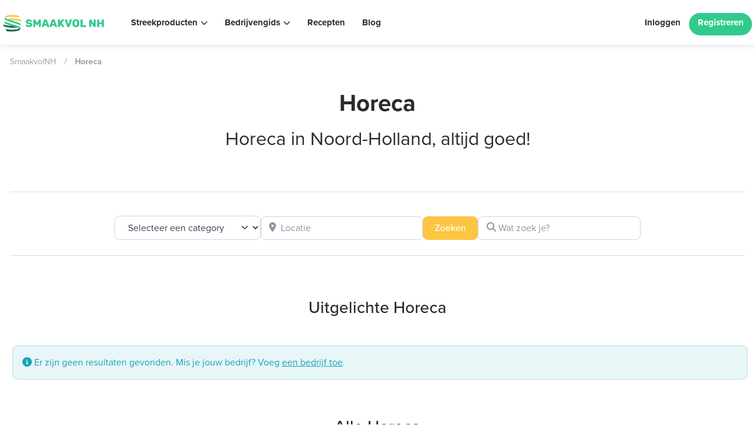

--- FILE ---
content_type: application/javascript; charset=utf-8
request_url: https://cdn.jsdelivr.net/npm/shareon@1/dist/shareon.min.js
body_size: 575
content:
/*! shareon v1.6.4 */
var shareon=function(){"use strict";var t={facebook:function(t){return"https://www.facebook.com/sharer/sharer.php?u="+t.url},linkedin:function(t){return"https://www.linkedin.com/sharing/share-offsite/?url="+t.url},mastodon:function(t){return"https://toot.kytta.dev/?text="+t.title+"%0D%0A"+t.url+(t.text?"%0D%0A%0D%0A"+t.text:"")+(t.via?"%0D%0A%0D%0A"+t.via:"")},messenger:function(t){return"https://www.facebook.com/dialog/send?app_id="+t.fbAppId+"&link="+t.url+"&redirect_uri="+t.url},odnoklassniki:function(t){return"https://connect.ok.ru/offer?url="+t.url+"&title="+t.title+(t.media?"&imageUrl="+t.media:"")},pinterest:function(t){return"https://pinterest.com/pin/create/button/?url="+t.url+"&description="+t.title+(t.media?"&media="+t.media:"")},pocket:function(t){return"https://getpocket.com/edit.php?url="+t.url},reddit:function(t){return"https://www.reddit.com/submit?title="+t.title+"&url="+t.url},telegram:function(t){return"https://telegram.me/share/url?url="+t.url+(t.text?"&text="+t.text:"")},twitter:function(t){return"https://twitter.com/intent/tweet?url="+t.url+"&text="+t.title+(t.via?"&via="+t.via:"")},viber:function(t){return"viber://forward?text="+t.title+"%0D%0A"+t.url+(t.text?"%0D%0A%0D%0A"+t.text:"")},vkontakte:function(t){return"https://vk.com/share.php?url="+t.url+"&title="+t.title+(t.media?"&image="+t.media:"")},whatsapp:function(t){return"https://wa.me/?text="+t.title+"%0D%0A"+t.url+(t.text?"%0D%0A%0D%0A"+t.text:"")}},e=function(){for(var e=document.getElementsByClassName("shareon"),r=0;r<e.length;r+=1)for(var n=e[r],i=0;i<n.children.length;i+=1){var a=n.children[i];if(a)for(var o=a.classList.length,u=0;u<o;u+=1){var l=a.classList.item(u);if(Object.prototype.hasOwnProperty.call(t,l)){var s={url:encodeURIComponent(a.dataset.url||n.dataset.url||window.location.href),title:encodeURIComponent(a.dataset.title||n.dataset.title||document.title),media:encodeURIComponent(a.dataset.media||n.dataset.media||""),text:encodeURIComponent(a.dataset.text||n.dataset.text||""),via:encodeURIComponent(a.dataset.via||n.dataset.via||""),fbAppId:encodeURIComponent(a.dataset.fbAppId||n.dataset.fbAppId||"")},d=t[l](s);if("a"===a.tagName.toLowerCase())a.setAttribute("href",d),a.setAttribute("rel","noopener noreferrer"),a.setAttribute("target","_blank");else{a.addEventListener("click",function(t){return function(){window.open(t,"_blank","noopener,noreferrer")}}(d))}break}}}};return window.onload=function(){e()},e}();


--- FILE ---
content_type: text/plain;charset=UTF-8
request_url: https://web-tracking.engagebay.com/jsapi/rest/add-visitor?
body_size: -100
content:
{"apiKey":"g9bn1a2p3q3scbmrsrisgsf8kq","visitor_id":1685692499422650,"subscriber_id":null,"namespace":"4597220981604352","page_url":[],"full_page_url":"https://smaakvolnh.nl/horeca/","log":"{\"visitorStatus\":\"NEW\",\"page_url\":\"https://smaakvolnh.nl/horeca/\",\"trafficType\":\"DIRECT\",\"utm_source\":\"(direct)\",\"entry_point\":\"https://smaakvolnh.nl/horeca/\",\"pages_visit_count\":\"1\",\"session_token\":\"c9db9297-5b42-4035-8f7d-1909252a53d5\",\"userId\":\"5862856844115968\",\"namespace\":\"4597220981604352\",\"visitor_id\":1685692499422650,\"apiKey\":\"g9bn1a2p3q3scbmrsrisgsf8kq\",\"origin\":\"https://smaakvolnh.nl\",\"browser\":\"Chrome\",\"version\":\"131.0.0.0\",\"mobile\":false,\"os\":\"Mac OS\",\"osversion\":\"10.15.7\",\"utm_exists\":true,\"visiting_status\":\"NEW\",\"created_time\":\"1769378566\",\"referrer\":\"https://smaakvolnh.nl/horeca/\",\"country\":\"US\",\"ip_address\":\"18.118.5.131\"}","created_time":"1769378566","userId":"5862856844115968"}